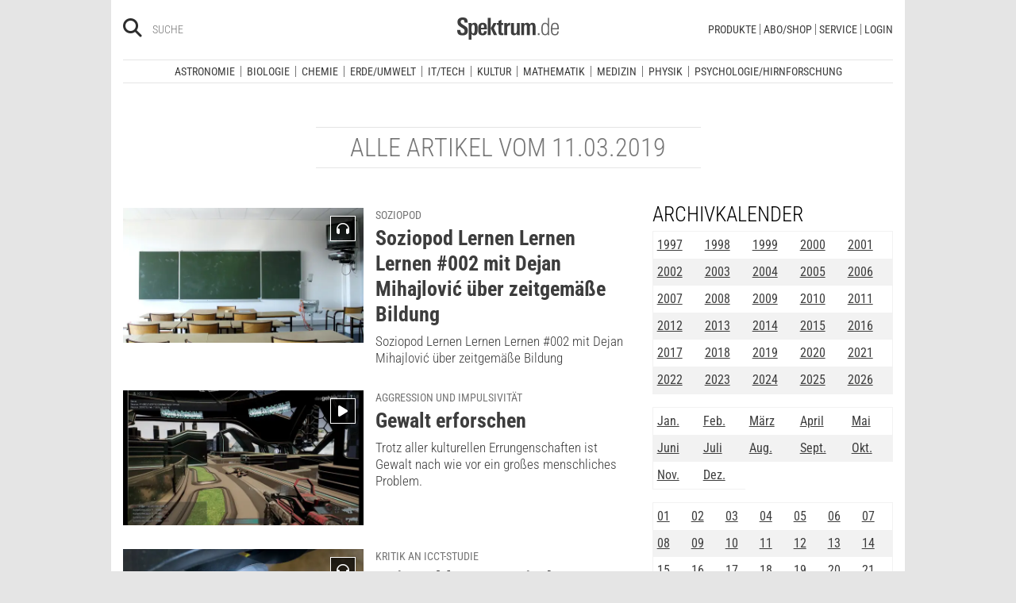

--- FILE ---
content_type: text/html; charset=utf-8
request_url: https://www.spektrum.de/artikel-archiv/2019/03/11/
body_size: 13411
content:
	



              <!DOCTYPE html><html class=no-js lang=de><head><meta charset=utf-8><meta content="ie=edge" http-equiv=x-ua-compatible><meta content="width=device-width, initial-scale=1.0" name=viewport><title>Alle Artikel vom 11.03.2019</title><meta content=/js_css/assets/favicon/browserconfig.xml name=msapplication-config><meta content=#ffffff name=theme-color><link href=https://www.spektrum.de/artikel-archiv/ rel=canonical><meta content=max-snippet:-1,max-image-preview:large,max-video-preview:-1 name=robots><meta content=no-referrer-when-downgrade name=referrer><meta content=340704949293332,140340072656965,640411729326413,185384864832651,418231634995324,159053464109265,617256435023684,158772637491795,227433449943,167370110015526,189613381060374,808526069200219,403789883164848,739491659417853,214302245262045,268970676476837,1440913715926131,206472009399335,322104427933027,264350000242348,521518021366835,149926958378505,556674487680260,210945102276037,1450678515186976,420346491396926,211527652194844,137873992951102,296085357091610,272200206153510,278122429054474,537762122967518,169740236398835,241536839295156,361266620551515,186259904826177,343495375786161,464970480253851,1835130316712058,255392254491101,59229643843,134264763255117,353906937962338,324507584265820,1616880788555043,359094474185606,179746130923,382271481790481,125653160915333,340231852789266,200663820094027,660950443946696,703548003083054,430487377070718,153214561500985,261590993930663,690179837715422,313604608769726,252059868144977,303600416564,1978686922357241,754290388009184,1695685417377428,141460296047680,1560268694235873,143052449115733,191368714208840,215391791833780,122038624495702,324950845227,279731145555458,178687228838125,279423218736055,108460652597959,297104280305754,1464779663812914,413735895355931,115513551794556,1479794728957963,551895718182215,436943589677766,117178721653018,6115848166,371508716609,139267936143724,489649457891992,1658850487715102,133045436728938,181867441876675,188063708192333,193691346949,811742145521092,302413256596750,1794201270838679,143076299093134,207128599761096,328116510545096,257666187618430,339988046967,125437194177329,520639961303602,22297920245,296961807034035,113695686489,121519257912174,171560986231651,1654070881530530,341168879741,143932312346551,199235833463190,145327659223282,304238573037854,346209515556394,99912541035,108064145914608,370429855420,170400356321916,273358886101252,370987992963178,1565916643629423,424373190938938,152586274808123,152749531404582,274648772592090,168287986591458,284820978207661,121336764582486,174395066291972,124330454291947,58364190265,114336798618606,177450032338982,460115770673632,526326927441845,401070179903991,35223474166,2055004118104491,227993570999679,121053321387843,146393288729580,37816894428 property=fb:pages><link href=https://static.spektrum.de rel=preconnect><link href=https://static.spektrum.de/js_css/assets/favicon/apple-touch-icon.png rel=apple-touch-icon sizes=180x180><link href=https://static.spektrum.de/js_css/assets/favicon/favicon-32x32.png rel=icon sizes=32x32 type=image/png><link href=https://static.spektrum.de/js_css/assets/favicon/favicon-16x16.png rel=icon sizes=16x16 type=image/png><link href=https://static.spektrum.de/js_css/assets/favicon/manifest.json rel=manifest><link color=#6b6b6b href=https://static.spektrum.de/js_css/assets/favicon/safari-pinned-tab.svg rel=mask-icon><link href=https://static.spektrum.de/js_css/assets/favicon/favicon.ico rel="shortcut icon"><link href=https://www.spektrum.de/alias/rss/sciviews-videos-aus-der-wissenschaft/1481729 rel=alternate title="SciViews - Videos aus der Wissenschaft" type=application/rss+xml><link href=https://www.spektrum.de/alias/rss/spektrum-de-meistgelesene-artikel/1224665 rel=alternate title="Spektrum.de - Meistgelesene Artikel" type=application/rss+xml><link href=https://www.spektrum.de/alias/rss/spektrum-de-rss-feed/996406 rel=alternate title="Spektrum.de RSS-Feed" type=application/rss+xml><link href=http://www.gehirn-und-geist.de/alias/rss/gehirn-und-geist-rss-feed/982626 rel=alternate title="Gehirn und Geist RSS-Feed" type=application/rss+xml><link href=https://www.spektrum.de/alias/rss/spektrum-der-wissenschaft-rss-feed/982623 rel=alternate title="Spektrum der Wissenschaft RSS-Feed" type=application/rss+xml><link href=http://www.sterne-und-weltraum.de/alias/rss/sterne-und-weltraum-rss-feed/865248 rel=alternate title="Sterne und Weltraum RSS-Feed" type=application/rss+xml><script src=https://static.spektrum.de/js_css/assets/js/jquery.min.js></script><style>.flowplayer.is-ad-visible .fp-ad-container .fp-volume:after, .flowplayer.is-ad-showing .fp-ad-container .fp-volume:after{content:"Anzeige";color:gold;font-size:16px;margin-left:1em;}</style><link href=//www.googletagmanager.com rel=preconnect><link href=https://cdn.cookielaw.org rel=preconnect><link as=font crossorigin="" href=https://static.spektrum.de/js_css/assets/fonts/custom/Roboto_Condensed-300-latin-normal.woff2 rel=preload type=font/woff2><link as=font crossorigin="" href=https://static.spektrum.de/js_css/assets/fonts/custom/Roboto_Condensed-400-latin-normal.woff2 rel=preload type=font/woff2><link as=font crossorigin="" href=https://static.spektrum.de/js_css/assets/fonts/custom/Roboto_Condensed-700-latin-normal.woff2 rel=preload type=font/woff2><link as=font crossorigin="" href=https://static.spektrum.de/js_css/assets/fonts/custom/Roboto_Condensed-300-latin-italic.woff2 rel=preload type=font/woff2><link as=font crossorigin="" href=https://static.spektrum.de/js_css/assets/fonts/custom/Roboto_Condensed-400-latin-italic.woff2 rel=preload type=font/woff2><link as=font crossorigin="" href=https://static.spektrum.de/js_css/assets/fonts/custom/Roboto_Condensed-700-latin-italic.woff2 rel=preload type=font/woff2><link as=font crossorigin="" href=https://static.spektrum.de/js_css/assets/fonts/fontawesome/webfonts/fa-brands-400.woff2 rel=preload type=font/woff2><link as=font crossorigin="" href=https://static.spektrum.de/js_css/assets/fonts/fontawesome/webfonts/fa-regular-400.woff2 rel=preload type=font/woff2><link as=font crossorigin="" href=https://static.spektrum.de/js_css/assets/fonts/fontawesome/webfonts/fa-solid-900.woff2 rel=preload type=font/woff2><link href=https://static.spektrum.de/js_css/assets/css/app.css rel=stylesheet><script>dataLayer = [{
    'content': {
      'id'            : 'cms-859070',
      'container'     : '861',
      'type'          : 'Indexseiten',
      'series'        : 'Aktuelle Debatte, Alltag, Biografie, Der Mathematische Monatskalender, Faktencheck, Forum, Freistetters Formelwelt, Fundstück, Grams Sprechstunde, Hatts dufte Welt, Hemmer und Meßner erzählen, Hintergrund, In Bestform, Interview, Kommentar, Lobes Digitalfabrik, Mäders Moralfragen, Meinels Web-Tutorial, Nachruf, News, Partner-Video, Psychologie mit Ernst, Ratgeber, Schröders Mobilitäts-Check, Spektrum erklärt!, Storks Spezialfutter, Video, Video-Rezension, Vince Ebert extrapoliert, Warkus’ Welt, Weitemeiers Widerspruch, Wissen',
      'online_date'   : '2005-11-30-KW48',
      'category'      : '',
      'categoryurl'   : '/alias/rss/spektrum-de-rss-feed/996406',
      'authors'       : '',
      'keywords'      : ["",        ]
    },
    'client': {
      'logged'        : 'irrelevant:-',
    }
  }];</script><script>(function(w,d,s,l,i){w[l]=w[l]||[];w[l].push({'gtm.start':
new Date().getTime(),event:'gtm.js'});var f=d.getElementsByTagName(s)[0],
j=d.createElement(s),dl=l!='dataLayer'?'&l='+l:'';j.async=true;j.src=
'//www.googletagmanager.com/gtm.js?id='+i+dl;f.parentNode.insertBefore(j,f);
})(window,document,'script','dataLayer','GTM-NV9D2M');</script><script>var gzipEnabled = false;</script><script>// ---Laden AdController---
  window.adtype = (Math.max( document.documentElement.clientWidth || 0, window.innerWidth || 0 ) < 768) ? 'mobile' : 'desktop';
  const urlParams = new URLSearchParams(window.location.search);
  window.addeployment = urlParams.get('iqdeployment'); 
        function IQSLoader(url) {
        var script = document.createElement("script")
        script.type = "text/javascript";
        script.src = url;
        document.getElementsByTagName("head")[0].appendChild(script);
      }
      var iqd_mode = (function() {
        var dm = window.location.href.toLowerCase();
        return (dm.indexOf('iqdeployment=') > 1) ? dm.split('iqdeployment=')[1].split('&')[0] : 'live';
      })();
      var cdndir = (window.adtype == 'mobile') ? 'cdn_spektrum_mob_digt' : 'cdn_spektrum_digt';
      var cdndomain = (iqd_mode=='live') ? 'static.spektrum.de/js_css/iqd' : 's3-eu-central-1.amazonaws.com/prod.iqdcontroller.iqdigital'
      IQSLoader("https://" + cdndomain + '/' + cdndir + '/' + iqd_mode + "/iqadcontroller"+ (function() {return gzipEnabled ? ".js.gz" : ".js"})());</script><script>(function() {
    window.AdController = {
    i: null, // page info
    q: [], // render queue
    f: false, // is finalized
    s: false, // is staged
    n: false, // is initialized
    r: null, // ready function
    c: [], // command queue
    setPageInfo: function(i) {
    window.AdController.i = i;
    },
    stage: function() {
    window.AdController.s = true;
    },
    initialize: function() {
    window.AdController.n = true;
    },
    render: function(n, c) {
    window.AdController.q.push([n, c]);
    },
    finalize: function() {
    window.AdController.f = true;
    },
    ready: function(callback) {
    window.AdController.r = callback;
    },
    startLoadCycle: function() {
    window.AdController.c.push(['startLoadCycle']);
    },
    reload: function(p, t) {
    window.AdController.c.push(['reload', p, t]);
    },
    reinitialize: function(i) {
    window.AdController.c.push(['reinitialize', i]);
    }
    };
    })();</script><script>if (typeof AdController !== 'undefined') {
      var pubCmsObject = {
        $handle: "index",
        $autoSizeFrames: true,
        level2: "shop",
        level3: "",
        level4: "",
        keywords: "shop",
        tma: "",
        platform: window.adtype,
      }
      let pooolgroup = sessionStorage.getItem('pooolgroup');
      let user = sessionStorage.getItem('act_hash');
      if (user != null) {
        pubCmsObject.userData = {
          hashedemail: user,
        }
        let usrgroup = "iqdlogin";
        if (pooolgroup != null) {
          if (pooolgroup=="woche-d") {
            usrgroup = "iqdpaid";
          }
        }
        pubCmsObject.keywords = pubCmsObject.keywords + "," + usrgroup;
      }
      AdController.setPageInfo(pubCmsObject);

      try{
         AdController.stage();
      } catch (e){}
    }</script><script>if (typeof AdController !== 'undefined') {
            AdController.initialize();
    }</script><script id=ebx async class=optanon-category-C0002 src=https://applets.ebxcdn.com/ebx.js type=text/plain></script><body class=article-list><noscript><iframe height=0 src="//www.googletagmanager.com/ns.html?id=GTM-NV9D2M" style=display:none;visibility:hidden width=0></iframe></noscript><a id=top class=jump-to-content href=#main title="Direkt zum Inhalt">Direkt zum Inhalt</a><aside class=hide-for-print><div class=iqdcontainer data-device=mobile data-placement=pos_header></div><div class=iqdcontainer data-device=desktop data-placement=pos_header></div></aside><div id=page-wrap><header><div class="header__top row"><div class="columns small-12"><span class="hide-for-print small-nav-toggle" data-hide-for=medium data-responsive-toggle=nav><button aria-label="Zur Hauptnavigation springen" class="fa-bars fas" data-toggle="" type=button></button></span><div class="header__top__search hide-for-print show-for-medium"><span class=header__top__search__icon><a href=/suche/ title=Suche><i aria-hidden=true class="fa-search fas"></i></a></span><input aria-label="Bitte Suchbegriff eingeben" class="epoq_expertinput header__top__search__term" placeholder=Suche tabindex=0 type=text></div><div class=header__top__logo><a class=img href=/><svg xmlns=http://www.w3.org/2000/svg viewbox="0 0 330.24 71.39"><g><title>Spektrum.de Logo</title><path d=M17.14,57.71C4.46,57.71,0,52.94,0,40.5v-.61H10.45v.69c0,4.84.61,9.6,6.76,9.6,4.46,0,6.92-2.54,6.92-7,0-4.76-3.46-6.76-8.22-9.68l-4.23-2.61C5.53,27,.77,23.59.77,14.91.77,4.07,8,0,18,0,28.12,0,33.81,3.69,33.81,14.22v2.15H23.59V15c0-4.07-.92-7.45-6.07-7.45-4.07,0-6.38,2.61-6.38,6.53,0,4.46,3.69,6.84,7.92,9.38l3.69,2.23C30,30,34.5,33.2,34.5,42.34,34.5,53.79,27.36,57.71,17.14,57.71Z style=fill:var(--color-logo);fill-rule:nonzero;></path><path d=M55.17,57.4c-3.69,0-6.61-1.08-8.53-4.15V71.39H37.11V27c0-.54-.15-8.53-.23-9.07h9.3L46.26,22a11.36,11.36,0,0,1,9.68-5c10.14,0,10.45,8.68,10.45,20C66.39,47.87,65.39,57.4,55.17,57.4Zm-3.3-34.27c-5.15,0-5.38,7.76-5.38,14.68,0,7.15.77,13.45,5.38,13.45s4.92-8.84,4.92-14.68C56.78,29.28,56.4,23.13,51.87,23.13Z style=fill:var(--color-logo);fill-rule:nonzero;></path><path d=M77.53,38.34V41.8c0,6.61,1.23,9.53,4.92,9.53,4.07,0,4.76-3.92,4.76-7.53h9.07c-.38,9.53-4.46,13.75-13.83,13.75-13.52,0-14.37-9.07-14.37-19.9C68.08,27,69.69,17,83,17c13.52,0,13.52,10.14,13.52,21.36Zm9.38-10.6c-.38-2.61-1.38-4.53-4.3-4.53-3.07,0-4.3,2-4.76,5.07A30.4,30.4,0,0,0,77.53,33h9.61A30.94,30.94,0,0,0,86.9,27.74Z style=fill:var(--color-logo);fill-rule:nonzero;></path><path d=M99.42,56.63V1.08H109V56.63Zm19.67,0-9.91-21.9L118.1,17.9h10.37l-9.53,16.52L129.7,56.63Z style=fill:var(--color-logo);fill-rule:nonzero;></path><path d=M145,57.09c-8.22,0-10.76-2.38-10.76-10.6V24.13h-5.15V17.9h5.15V11.3l9.53-3.92V17.9h6.07v6.22h-6.07v21c0,3.53.46,5.3,4,5.3.84,0,1.69-.15,2.61-.23v6.53A31.09,31.09,0,0,1,145,57.09Z style=fill:var(--color-logo);fill-rule:nonzero;></path><path d=M170.65,25.59c-6.22,0-8.22,3.61-8.22,9.38V56.63H152.9V24.9c0-.46-.15-6.53-.15-7h9.14l.08,5c2.15-4.23,5.23-5.69,9.84-5.69h.46v8.53A11.47,11.47,0,0,0,170.65,25.59Z style=fill:var(--color-logo);fill-rule:nonzero;></path><path d=M194,56.63l-.08-4.15a10.42,10.42,0,0,1-9.22,4.92c-7.07,0-10.07-3.61-10.07-10.91V17.9h9.53V43.8c0,3.3.08,7.45,4.46,7.45,4.15,0,5.23-4.84,5.23-8.22V17.9h9.53V50.26c0,2.46.15,4.15.31,6.38Z style=fill:var(--color-logo);fill-rule:nonzero;></path><path d=M245.11,56.63V30c0-4-.69-6.76-4.07-6.76-4.15,0-4.92,5.3-4.92,8.68V56.63h-9.53V29.81c0-3.07-.31-6.53-4-6.53-4.23,0-5,4.92-5,8.68V56.63h-9.53V23.21a40.91,40.91,0,0,0-.31-5.3h9.45l.08,4.38a11.1,11.1,0,0,1,9.38-5.3c4.84,0,7.07,2.23,8.61,5.38,2.54-3.3,5.38-5.38,9.61-5.38,7.45,0,9.76,4.69,9.76,12.91V56.63Z style=fill:var(--color-logo);fill-rule:nonzero;></path><path d=M262.16,56.63V50.56h5.46v6.07Z style=fill:var(--color-logo-alt);fill-rule:nonzero;></path><path d=M295,56.63,294.9,52c-2.3,3.61-4.69,5.23-9.07,5.23-11.68,0-12.37-11.76-12.37-20.9,0-8.53,1.77-19.29,12.37-19.29,4.76,0,7,1.69,8.68,4.53V1.08h4.38v48.1c0,2.46.15,5,.31,7.45Zm-8.68-35.89c-8,0-8.38,9.53-8.38,15.68,0,10,1.15,17.06,8,17.06,8.61,0,8.84-8.3,8.84-15.91C294.74,28.2,294.13,20.75,286.29,20.75Z style=fill:var(--color-logo-alt);fill-rule:nonzero;></path><path d=M309.26,38v2.23c0,8.61,1.31,13.68,8.22,13.68,6.61,0,7.91-4.07,8.14-9.07H330c-.31,7.07-3.07,12.6-12.53,12.6-11,0-12.76-8.15-12.76-18,0-10.3.08-22.36,13.22-22.36,9.91,0,12.29,6.84,12.29,15.83V38Zm16.37-8.3c-.31-4.69-2.15-9.07-7.61-9.07-5.76,0-7.91,3.84-8.45,8.76q-.23,2.54-.23,5.07h16.37C325.71,33.43,325.71,31.2,325.63,29.66Z style=fill:var(--color-logo-alt);fill-rule:nonzero;></path></g></svg></a></div><a class="header__top__login hide-for-print show-for-small-only" href="/login?url=https://www.spektrum.de/artikel-archiv/2019/03/11/" title=Login><i class="fa-circle-user fa-regular"></i></a><nav class="header__top__nav hide-for-print menu-simple show-for-medium"><ul class="header__top__nav__menu menu"><li class="context item"><a aria-control=submenu-produkte aria-expanded=false aria-haspopup=true href=# tabindex=0>Produkte</a><nav id=submenu-produkte aria-hidden=true aria-label=Produkte class=header__top__nav__context><ul class="header__top__nav__context__menu no-bullet" role=menu><li><a href=/shop/spektrum-der-wissenschaft/archiv/>Spektrum der Wissenschaft</a><li><a href=/index/spektrum-alle-premiuminhalte-auf-einen-blick/2286077>Spektrum+</a><li><a href=https://www.spektrum.de/shop/spektrum-die-woche/archiv/>Spektrum - Die Woche</a><li><a href=https://www.spektrum.de/shop/gehirn-und-geist/archiv/>Gehirn&Geist</a><li><a href=/shop/sterne-und-weltraum/archiv/>Sterne und Weltraum</a><li><a href=/shop/spektrum-kompakt/>Spektrum Kompakt</a><li><a href=/shop/spektrum-psychologie/archiv/>Spektrum Psychologie</a><li><a href=/shop/spektrum-geschichte/archiv/>Spektrum Geschichte</a><li><a href=/shop/spektrum-gesundheit/archiv/>Spektrum Gesundheit</a><li><a href=/shop/spektrum-mint/archiv/>Spektrum MINT</a><li><a href=/shop/spektrum-edition/archiv/>Spektrum edition</a><li><a href=/shop/spektrum-spezial/biologie-medizin-hirnforschung/archiv/>Spezial Biologie/Medizin/Hirnforschung</a></ul></nav><li class="context item"><a aria-control=submenu-abo_shop aria-expanded=false aria-haspopup=true href=# tabindex=0>Abo/Shop</a><nav id=submenu-abo_shop aria-hidden=true aria-label=Abo/Shop class=header__top__nav__context><ul class="header__top__nav__context__menu no-bullet" role=menu><li><a href=/shop/>Spektrum Shop</a><li><a href=https://ocs.spektrum.de/>Mein Konto</a><li><a href=https://ocs.spektrum.de/>Meine Downloads</a><li><a href=/live/>Spektrum Live</a><li><a href=/aktion/abovorteile>AboVorteile</a></ul></nav><li class="context item"><a aria-control=submenu-service aria-expanded=false aria-haspopup=true href=# tabindex=0>Service</a><nav id=submenu-service aria-hidden=true aria-label=Service class=header__top__nav__context><ul class="header__top__nav__context__menu no-bullet" role=menu><li><a href=/newsletter/>Newsletter</a><li><a href=/lexikon/>Lexika</a><li><a href=https://ocs.spektrum.de/faq>FAQ</a><li><a href=https://www.spektrum.de/info/presse/>Presse</a><li><a href=/alias/info/angebote-fuer-schulen/2175531>Angebote für Schulen</a><li><a href=/info/kontakt/>Wo kaufen?</a><li><a href=/info/kontakt/>Kontakt</a><li><a href=/info/mediadaten/>Mediadaten</a></ul></nav><li class=item><a class="sso-login user-login" href="/login?url=https://www.spektrum.de/artikel-archiv/2019/03/11/">Login</a></ul></nav></div></div><div class="header__middle hide-for-print row show-for-small-only"><nav class="columns header__middle__nav small-12"><ul class="align-center menu menu-horizontal"><li><a href=/news/>Heute aktuell</a><li><a href=/index/entdecken-sie-die-beliebtesten-artikel/1374084>Meistgelesen</a><li><a href=/index/neuerscheinungen/1533949>Neuerscheinungen</a></ul></nav></div><div class="header__bottom hide-for-print row"><div id=nav class="columns small-12"><div class="collapse row"><nav class="columns header__bottom__search show-for-small-only small-12"><div class=input-group><span class=header__bottom__search__icon><i aria-hidden=true class="fa-search fas"></i></span><input aria-label="Bitte Suchbegriff eingeben" autocomplete=off class="epoq_expertinput header__bottom__search__term input-group-field ui-autocomplete-input" placeholder=Suche type=text></div></nav><nav class="columns header__bottom__nav medium-12 small-6"><h2 class=show-for-small-only>Fachgebiete</h2><ul class=menu><li class=item><a aria-controls=submenu-astronomie aria-expanded=false aria-haspopup=true href=/astronomie tabindex=0>Astronomie</a><nav id=submenu-astronomie aria-hidden=true aria-label=Astronomie class="astro header__bottom__nav__context show-for-medium" data-id=1503693><div class=wrap><ul class="header__bottom__nav__context__menu no-bullet"><li><a href=/news/astronomie/ tabindex=0>News</a><li><a href=/thema/astronomie/ tabindex=0>Themen</a><li><a href=/wissen/astronomie/ tabindex=0>Wissen</a><li><a href=/kolumne/astronomie/ tabindex=0>Kolumnen</a><li><a href=/podcast/astronomie/ tabindex=0>Podcasts</a><li><a href=https://scilogs.spektrum.de/network-tax/category/astronomie/ tabindex=0>SciLogs</a><li><a href=/video/astronomie/ tabindex=0>Videos</a><li><a href=/bilder/astronomie/ tabindex=0>Bilder</a><li><a href=/rezension/astronomie/ tabindex=0>Rezensionen</a><li><a href=/quiz/astronomie/ tabindex=0>Quiz</a><li><a href=/leserbilder/astronomie/ tabindex=0>Leserbilder</a><li><a href=/szenenews/astronomie/ tabindex=0>Szenenews</a><li><a href=/shop/fachgebiet/astronomie/ tabindex=0>Produkte</a></ul><div class=header__bottom__nav__context__cover></div><div class=header__bottom__nav__context__news></div></div></nav><li class=item><a aria-controls=submenu-biologie aria-expanded=false aria-haspopup=true href=/biologie tabindex=0>Biologie</a><nav id=submenu-biologie aria-hidden=true aria-label=Biologie class="header__bottom__nav__context show-for-medium" data-id=1503695><div class=wrap><ul class="header__bottom__nav__context__menu no-bullet"><li><a href=/news/biologie/ tabindex=0>News</a><li><a href=/thema/biologie/ tabindex=0>Themen</a><li><a href=/wissen/biologie/ tabindex=0>Wissen</a><li><a href=/studium-beruf/biologie/ tabindex=0>Studium &amp; Beruf</a><li><a href=/kolumne/biologie/ tabindex=0>Kolumnen</a><li><a href=/podcast/biologie/ tabindex=0>Podcasts</a><li><a href=https://scilogs.spektrum.de/network-tax/category/biologie/ tabindex=0>SciLogs</a><li><a href=/bilder/biologie/ tabindex=0>Bilder</a><li><a href=/rezension/biologie/ tabindex=0>Rezensionen</a><li><a href=/quiz/biologie/ tabindex=0>Quiz</a><li><a href=/video/biologie/ tabindex=0>Video</a><li><a href=/shop/fachgebiet/biologie/ tabindex=0>Produkte</a></ul><div class=header__bottom__nav__context__cover></div><div class=header__bottom__nav__context__news></div></div></nav><li class=item><a aria-controls=submenu-chemie aria-expanded=false aria-haspopup=true href=/chemie tabindex=0>Chemie</a><nav id=submenu-chemie aria-hidden=true aria-label=Chemie class="header__bottom__nav__context show-for-medium" data-id=1503697><div class=wrap><ul class="header__bottom__nav__context__menu no-bullet"><li><a href=/news/chemie/ tabindex=0>News</a><li><a href=/thema/chemie/ tabindex=0>Themen</a><li><a href=/wissen/chemie/ tabindex=0>Wissen</a><li><a href=/kolumne/chemie/ tabindex=0>Kolumnen</a><li><a href=/podcast/chemie/ tabindex=0>Podcasts</a><li><a href=https://scilogs.spektrum.de/network-tax/category/chemie/ tabindex=0>SciLogs</a><li><a href=/bilder/chemie/ tabindex=0>Bilder</a><li><a href=/rezension/chemie/ tabindex=0>Rezensionen</a><li><a href=/quiz/chemie/ tabindex=0>Quiz</a><li><a href=/video/chemie/ tabindex=0>Video</a><li><a href=/shop/fachgebiet/chemie/ tabindex=0>Produkte</a></ul><div class=header__bottom__nav__context__cover></div><div class=header__bottom__nav__context__news></div></div></nav><li class=item><a aria-controls=submenu-erde_umwelt aria-expanded=false aria-haspopup=true href=/erde-umwelt tabindex=0>Erde/Umwelt</a><nav id=submenu-erde_umwelt aria-hidden=true aria-label=Erde/Umwelt class="header__bottom__nav__context show-for-medium" data-id=1503699><div class=wrap><ul class="header__bottom__nav__context__menu no-bullet"><li><a href=/news/erde-umwelt/ tabindex=0>News</a><li><a href=/thema/erde-umwelt/ tabindex=0>Themen</a><li><a href=/wissen/erde-umwelt/ tabindex=0>Wissen</a><li><a href=/kolumne/erde-umwelt/ tabindex=0>Kolumnen</a><li><a href=/podcast/erde-umwelt/ tabindex=0>Podcasts</a><li><a href=https://scilogs.spektrum.de/network-tax/category/erde-umwelt/ tabindex=0>SciLogs</a><li><a href=/bilder/erde-umwelt/ tabindex=0>Bilder</a><li><a href=/rezension/erde-umwelt/ tabindex=0>Rezensionen</a><li><a href=/quiz/erde-umwelt/ tabindex=0>Quiz</a><li><a href=/shop/fachgebiet/erde-umwelt/ tabindex=0>Produkte</a><li><a href=/video/erde-umwelt/ tabindex=0>Video</a></ul><div class=header__bottom__nav__context__cover></div><div class=header__bottom__nav__context__news></div></div></nav><li class=item><a aria-controls=submenu-it_tech aria-expanded=false aria-haspopup=true href=/technik tabindex=0>IT/Tech</a><nav id=submenu-it_tech aria-hidden=true aria-label=IT/Tech class="header__bottom__nav__context show-for-medium" data-id=1503701><div class=wrap><ul class="header__bottom__nav__context__menu no-bullet"><li><a href=/news/technik/ tabindex=0>News</a><li><a href=/thema/technik/ tabindex=0>Themen</a><li><a href=/wissen/technik/ tabindex=0>Wissen</a><li><a href=/kolumne/technik/ tabindex=0>Kolumnen</a><li><a href=/podcast/technik/ tabindex=0>Podcasts</a><li><a href=https://scilogs.spektrum.de/network-tax/category/technik/ tabindex=0>SciLogs</a><li><a href=/bilder/technik/ tabindex=0>Bilder</a><li><a href=/rezension/technik/ tabindex=0>Rezensionen</a><li><a href=/quiz/technik/ tabindex=0>Quiz</a><li><a href=/video/technik/ tabindex=0>Video</a><li><a href=/shop/fachgebiet/technik/ tabindex=0>Produkte</a></ul><div class=header__bottom__nav__context__cover></div><div class=header__bottom__nav__context__news></div></div></nav><li class=item><a aria-controls=submenu-kultur aria-expanded=false aria-haspopup=true href=/kultur tabindex=0>Kultur</a><nav id=submenu-kultur aria-hidden=true aria-label=Kultur class="header__bottom__nav__context show-for-medium" data-id=1503703><div class=wrap><ul class="header__bottom__nav__context__menu no-bullet"><li><a href=/news/kultur/ tabindex=0>News</a><li><a href=/thema/kultur/ tabindex=0>Themen</a><li><a href=/wissen/kultur/ tabindex=0>Wissen</a><li><a href=/kolumne/kultur/ tabindex=0>Kolumnen</a><li><a href=/podcast/kultur/ tabindex=0>Podcasts</a><li><a href=https://scilogs.spektrum.de/network-tax/category/kultur/ tabindex=0>SciLogs</a><li><a href=/bilder/kultur/ tabindex=0>Bilder</a><li><a href=/rezension/kultur/ tabindex=0>Rezensionen</a><li><a href=/quiz/kultur/ tabindex=0>Quiz</a><li><a href=/video/kultur/ tabindex=0>Video</a><li><a href=/shop/fachgebiet/kultur/ tabindex=0>Produkte</a></ul><div class=header__bottom__nav__context__cover></div><div class=header__bottom__nav__context__news></div></div></nav><li class=item><a aria-controls=submenu-mathematik aria-expanded=false aria-haspopup=true href=/mathematik tabindex=0>Mathematik</a><nav id=submenu-mathematik aria-hidden=true aria-label=Mathematik class="header__bottom__nav__context show-for-medium" data-id=1503705><div class=wrap><ul class="header__bottom__nav__context__menu no-bullet"><li><a href=/news/mathematik/ tabindex=0>News</a><li><a href=/thema/mathematik/ tabindex=0>Themen</a><li><a href=/wissen/mathematik/ tabindex=0>Wissen</a><li><a href=/kolumne/mathematik/ tabindex=0>Kolumnen</a><li><a href=/podcast/mathematik/ tabindex=0>Podcasts</a><li><a href=https://scilogs.spektrum.de/network-tax/category/mathematik/ tabindex=0>SciLogs</a><li><a href=/bilder/mathematik/ tabindex=0>Bilder</a><li><a href=/rezension/mathematik/ tabindex=0>Rezensionen</a><li><a href=/quiz/mathematik/ tabindex=0>Quiz</a><li><a href=/video/mathematik/ tabindex=0>Video</a><li><a href=/shop/fachgebiet/mathematik/ tabindex=0>Produkte</a></ul><div class=header__bottom__nav__context__cover></div><div class=header__bottom__nav__context__news></div></div></nav><li class=item><a aria-controls=submenu-medizin aria-expanded=false aria-haspopup=true href=/medizin tabindex=0>Medizin</a><nav id=submenu-medizin aria-hidden=true aria-label=Medizin class="header__bottom__nav__context show-for-medium" data-id=1503707><div class=wrap><ul class="header__bottom__nav__context__menu no-bullet"><li><a href=/news/medizin/ tabindex=0>News</a><li><a href=/thema/medizin/ tabindex=0>Themen</a><li><a href=/wissen/medizin/ tabindex=0>Wissen</a><li><a href=/kolumne/medizin/ tabindex=0>Kolumnen</a><li><a href=/podcast/medizin/ tabindex=0>Podcasts</a><li><a href=https://scilogs.spektrum.de/network-tax/category/medizin/ tabindex=0>SciLogs</a><li><a href=/bilder/medizin/ tabindex=0>Bilder</a><li><a href=/rezension/medizin/ tabindex=0>Rezensionen</a><li><a href=/quiz/medizin/ tabindex=0>Quiz</a><li><a href=/video/medizin/ tabindex=0>Video</a><li><a href=/shop/fachgebiet/medizin/ tabindex=0>Produkte</a></ul><div class=header__bottom__nav__context__cover></div><div class=header__bottom__nav__context__news></div></div></nav><li class=item><a aria-controls=submenu-physik aria-expanded=false aria-haspopup=true href=/physik tabindex=0>Physik</a><nav id=submenu-physik aria-hidden=true aria-label=Physik class="header__bottom__nav__context show-for-medium" data-id=1503709><div class=wrap><ul class="header__bottom__nav__context__menu no-bullet"><li><a href=/news/physik/ tabindex=0>News</a><li><a href=/thema/physik/ tabindex=0>Themen</a><li><a href=/wissen/physik/ tabindex=0>Wissen</a><li><a href=/kolumne/physik/ tabindex=0>Kolumnen</a><li><a href=/podcast/physik/ tabindex=0>Podcasts</a><li><a href=https://scilogs.spektrum.de/network-tax/category/physik/ tabindex=0>SciLogs</a><li><a href=/bilder/physik/ tabindex=0>Bilder</a><li><a href=/rezension/physik/ tabindex=0>Rezensionen</a><li><a href=/quiz/physik/ tabindex=0>Quiz</a><li><a href=/video/physik/ tabindex=0>Video</a><li><a href=/shop/fachgebiet/physik/ tabindex=0>Produkte</a></ul><div class=header__bottom__nav__context__cover></div><div class=header__bottom__nav__context__news></div></div></nav><li class=item><a aria-controls=submenu-psychologie_hirnforschung aria-expanded=false aria-haspopup=true href=/psychologie-hirnforschung tabindex=0>Psychologie/Hirnforschung</a><nav id=submenu-psychologie_hirnforschung aria-hidden=true aria-label=Psychologie/Hirnforschung class="header__bottom__nav__context show-for-medium" data-id=1503711><div class=wrap><ul class="header__bottom__nav__context__menu no-bullet"><li><a href=/news/psychologie-hirnforschung/ tabindex=0>News</a><li><a href=/thema/psychologie-hirnforschung/ tabindex=0>Themen</a><li><a href=/wissen/psychologie-hirnforschung/ tabindex=0>Wissen</a><li><a href=/kolumne/psychologie-hirnforschung/ tabindex=0>Kolumnen</a><li><a href=/podcast/psychologie-hirnforschung/ tabindex=0>Podcasts</a><li><a href=https://scilogs.spektrum.de/network-tax/category/psychologie-hirnforschung/ tabindex=0>SciLogs</a><li><a href=/bilder/psychologie-hirnforschung/ tabindex=0>Bilder</a><li><a href=/rezension/psychologie-hirnforschung/ tabindex=0>Rezensionen</a><li><a href=/quiz/psychologie-hirnforschung/ tabindex=0>Quiz</a><li><a href=/video/psychologie-hirnforschung/ tabindex=0>Video</a><li><a href=/shop/fachgebiet/psychologie/ tabindex=0>Produkte</a></ul><div class=header__bottom__nav__context__cover></div><div class=header__bottom__nav__context__news></div></div></nav></ul></nav><nav class="columns header__bottom__nav show-for-small-only small-6"><h2>Services</h2><ul class=menu><li class=item><a href=/index/spektrum-alle-premiuminhalte-auf-einen-blick/2286077>Spektrum+</a><li class=item><a href=/suche/>Suche</a><li class=item><a href=/shop/>Abo/Shop</a><li class=item><a href=/lexikon/>Lexika</a><li class=item><a href=/live/>Spektrum Live</a><li class=item><a href=/aktion/abovorteile>Abovorteile</a><li class=item><a href=/newsletter/>Newsletter</a><li class=item><a href=https://www.spektrum.de/info/kontakt/>Kontakt</a><li class=item><a class="sso-login user-login" href="/login?url=https://www.spektrum.de/artikel-archiv/2019/03/11/">Login</a></ul></nav></div></div></div></header><div id=main><aside class="collapse hide-for-print row"><div class=iqdcontainer data-device=desktop data-placement=pos_1></div></aside><header class="index row"><div class="columns small-12"><h1 class=fancy><span>Alle Artikel vom 11.03.2019</span></h1></div></header><div class="collapse hide-for-print row"><div class="columns small-12"><div class="iqdcontainer tile1-mobile-wrapper" data-device=mobile data-placement=pos_1></div></div></div><div class=row><div class="columns medium-8 small-12"><article class="row teaser teaser__small"><a href=/podcast/soziopod-lernen-lernen-lernen-002-mit-dejan-mihajlovic-ueber-zeitgemaesse-bildung/1651084><div class="columns medium-6 small-12"><figure><div class="img-wrapper th__640_360"><noscript class=loading-lazy><img alt="Klassenraum von hinten mit Blick auf die saubere Tafel." loading=lazy src=https://static.spektrum.de/fm/912/f640x360/AdobeStock_2731995.jpeg title="Klassenraum von hinten mit Blick auf die saubere Tafel."></noscript></div><div class=author-img-wrap><div class=icon__video><i class="fa-headphones fas"></i></div></div></figure></div><div class="columns medium-6 small-12"><h3 class=teaser__small__heading><span class=teaser__small__heading__kicker>Soziopod</span><span class=show-for-sr>: </span><span>Soziopod Lernen Lernen Lernen #002 mit Dejan Mihajlović über zeitgemäße Bildung</span></h3><div class=teaser__small__text>Soziopod Lernen Lernen Lernen #002 mit Dejan Mihajlović über zeitgemäße Bildung </div></div></a></article><article class="row teaser teaser__small"><a href=/video/aggression-und-impulsivitaet-gewalt-erforschen/1627984><div class="columns medium-6 small-12"><figure><div class="img-wrapper th__640_360"><noscript class=loading-lazy><img alt="Gewalt erforschen" loading=lazy src=https://static.spektrum.de/fm/912/f640x360/maxresdefault.5186752.jpg title="Gewalt erforschen"></noscript></div><div class=author-img-wrap><div class=icon__video><i class="fa-play fas"></i></div></div></figure></div><div class="columns medium-6 small-12"><h3 class=teaser__small__heading><span class=teaser__small__heading__kicker>Aggression und Impulsivität</span><span class=show-for-sr>: </span><span>Gewalt erforschen</span></h3><div class=teaser__small__text>Trotz aller kulturellen Errungenschaften ist Gewalt nach wie vor ein großes menschliches Problem.</div></div></a></article><article class="row teaser teaser__small"><a href=/podcast/die-fehlerraten-sind-enorm-hoch/1632142><div class="columns medium-6 small-12"><figure><div class="img-wrapper th__640_360"><noscript class=loading-lazy><img alt="Ein Auspuff st&ouml;&szlig;t Abgase aus" loading=lazy src=https://static.spektrum.de/fm/912/f640x360/iStock-835603740_gabort71.jpg title="Ein Auspuff st&ouml;&szlig;t Abgase aus"></noscript></div><div class=author-img-wrap><div class=icon__video><i class="fa-headphones fas"></i></div></div></figure></div><div class="columns medium-6 small-12"><h3 class=teaser__small__heading><span class=teaser__small__heading__kicker>Kritik an ICCT-Studie</span><span class=show-for-sr>: </span><span>»Die Fehlerraten sind enorm hoch«</span></h3><div class=teaser__small__text>Sind Verkehrsabgase wirklich schuld am Tod vieler Deutschen?</div></div></a></article><article class="row teaser teaser__small"><a href=/news/bienenvoelker-sind-brauchbare-schadstoff-messstationen/1628804><div class="columns medium-6 small-12"><figure><div class="img-wrapper th__640_360"><noscript class=loading-lazy><img alt=Bienenwabe loading=lazy src=https://static.spektrum.de/fm/912/f640x360/AdobeStock_112867254_Ausschnitt.jpeg title=Bienenwabe></noscript></div></figure></div><div class="columns medium-6 small-12"><h3 class=teaser__small__heading><span class=teaser__small__heading__kicker>Urbane Ökologie</span><span class=show-for-sr>: </span><span>Bienenvölker sind brauchbare Schadstoff-Messstationen</span></h3><div class=teaser__small__text>Der Honig eines Bienenvolks verrät verblüffend exakt, wo genau er gesammelt wurde. Also taugen die Insekten auch gut als mobile Messstation, meinen Forscher in Kanada.</div></div></a></article><article class="row teaser teaser__small"><a href=/news/jupiter-pumpt-wasser-durch-europas-ozean/1628826><div class="columns medium-6 small-12"><figure><div class="img-wrapper th__640_360"><noscript class=loading-lazy><img alt="Jupitermond Europa" loading=lazy src=https://static.spektrum.de/fm/912/f640x360/PIA19048.jpg title="Jupitermond Europa"></noscript></div></figure></div><div class="columns medium-6 small-12"><h3 class=teaser__small__heading><span class=teaser__small__heading__kicker>Sonnensystem</span><span class=show-for-sr>: </span><span>Jupiter pumpt Wasser durch Europas Ozean</span></h3><div class=teaser__small__text>Seit Langem vermuten Planetenforscher unter der Oberfläche des Jupitermondes Europa einen riesigen Ozean. Möglicherweise geht es in ihm viel reger zu als vermutet.</div></div></a></article><article class="row teaser teaser__small"><a href=/news/machen-selfies-ungluecklich/1628760><div class="columns medium-6 small-12"><figure><div class="img-wrapper th__640_360"><noscript class=loading-lazy><img alt="Zwei junge Frauen machen ein Selfie an einem &ouml;ffentlichen Ort." loading=lazy src=https://static.spektrum.de/fm/912/f640x360/AdobeStock_66468649.jpeg title="Zwei junge Frauen machen ein Selfie an einem &ouml;ffentlichen Ort."></noscript></div></figure></div><div class="columns medium-6 small-12"><h3 class=teaser__small__heading><span class=teaser__small__heading__kicker>Social Media</span><span class=show-for-sr>: </span><span>Machen Selfies unglücklich?</span></h3><div class=teaser__small__text>Schon ein einziges auf Facebook oder Instagram geteiltes Porträtfoto weckt bei Studentinnen Ängste und Selbstzweifel. </div></div></a></article><article class="row teaser teaser__small"><a href=/news/psycholinguistik-wann-worte-weise-wirken/1628714><div class="columns medium-6 small-12"><figure><div class="img-wrapper th__640_360"><noscript class=loading-lazy><img alt="Ein Zettel mit der Aufschrift: &raquo;Once a year go someplace you&#039;ve never been before.&raquo; (Dalai Lama)" loading=lazy src=https://static.spektrum.de/fm/912/f640x360/iStock-523863210.jpg title="Ein Zettel mit der Aufschrift: &raquo;Once a year go someplace you&#039;ve never been before.&raquo; (Dalai Lama)"></noscript></div></figure></div><div class="columns medium-6 small-12"><h3 class=teaser__small__heading><span class=teaser__small__heading__kicker>Psycholinguistik</span><span class=show-for-sr>: </span><span>Wann Worte weise wirken</span></h3><div class=teaser__small__text>Sinnsprüche sollen Lebensweisheiten vermitteln. Einige sprachliche Merkmale tragen dazu bei.</div></div></a></article><article class="row teaser teaser__small"><a href=/news/moebiusbaender-trotzen-der-unendlichkeit/1626352><div class="columns medium-6 small-12"><figure><div class="img-wrapper th__640_360"><noscript class=loading-lazy><img alt=M&ouml;biusband loading=lazy src=https://static.spektrum.de/fm/912/f640x360/iStock-868519584_dottedhippo.jpg title=M&ouml;biusband></noscript></div></figure></div><div class="columns medium-6 small-12"><h3 class=teaser__small__heading><span class=teaser__small__heading__kicker>Topologie</span><span class=show-for-sr>: </span><span>Möbiusbänder trotzen der Unendlichkeit</span></h3><div class=teaser__small__text>Wie viele Objekte passen in einen unbegrenzten Raum? Mehr Zylinder als Möbiusbänder, wie ein neuer Beweis zeigt.</div></div></a></article><article class="row teaser teaser__small"><a href=/raetsel/pfund-schilling-und-pfennig/1625460><div class="columns medium-6 small-12"><figure><div class="img-wrapper th__640_360"><noscript class=loading-lazy><img alt="Alte Silberm&uuml;nzen" loading=lazy src=https://static.spektrum.de/fm/912/f640x360/iStock-607982460.jpg title="Alte Silberm&uuml;nzen"></noscript></div></figure></div><div class="columns medium-6 small-12"><h3 class=teaser__small__heading><span class=teaser__small__heading__kicker>Hemmes mathematische Rätsel</span><span class=show-for-sr>: </span><span>Pfund, Schilling und Pfennig</span></h3><div class=teaser__small__text>(£?? ??s ?d) : 8 = £? ?s ?d Können Sie die Aufgabe so rekonstruieren, dass in der Rechnung alle Ziffern von 1 bis 9 genau einmal vorkommen.</div></div></a></article></div><div class="columns medium-4 small-12"><div class=article-archive><h3>Archivkalender</h3><table class=date-year-list><tr><td><a href=/artikel-archiv/1997/01/01/>1997</a><td><a href=/artikel-archiv/1998/01/01/>1998</a><td><a href=/artikel-archiv/1999/01/01/>1999</a><td><a href=/artikel-archiv/2000/01/01/>2000</a><td><a href=/artikel-archiv/2001/01/01/>2001</a><tr><td><a href=/artikel-archiv/2002/01/01/>2002</a><td><a href=/artikel-archiv/2003/01/01/>2003</a><td><a href=/artikel-archiv/2004/01/01/>2004</a><td><a href=/artikel-archiv/2005/01/01/>2005</a><td><a href=/artikel-archiv/2006/01/01/>2006</a><tr><td><a href=/artikel-archiv/2007/01/01/>2007</a><td><a href=/artikel-archiv/2008/01/01/>2008</a><td><a href=/artikel-archiv/2009/01/01/>2009</a><td><a href=/artikel-archiv/2010/01/01/>2010</a><td><a href=/artikel-archiv/2011/01/01/>2011</a><tr><td><a href=/artikel-archiv/2012/01/01/>2012</a><td><a href=/artikel-archiv/2013/01/01/>2013</a><td><a href=/artikel-archiv/2014/01/01/>2014</a><td><a href=/artikel-archiv/2015/01/01/>2015</a><td><a href=/artikel-archiv/2016/01/01/>2016</a><tr><td><a href=/artikel-archiv/2017/01/01/>2017</a><td><a href=/artikel-archiv/2018/01/01/>2018</a><td class=active><a href=/artikel-archiv/2019/01/01/>2019</a><td><a href=/artikel-archiv/2020/01/01/>2020</a><td><a href=/artikel-archiv/2021/01/01/>2021</a><tr><td><a href=/artikel-archiv/2022/01/01/>2022</a><td><a href=/artikel-archiv/2023/01/01/>2023</a><td><a href=/artikel-archiv/2024/01/01/>2024</a><td><a href=/artikel-archiv/2025/01/01/>2025</a><td><a href=/artikel-archiv/2026/01/01/>2026</a></table><table class=date-month-list><tr><td><a href=/artikel-archiv/2019/01/01/>Jan.</a><td><a href=/artikel-archiv/2019/02/01/>Feb.</a><td class=active><a href=/artikel-archiv/2019/03/01/>März</a><td><a href=/artikel-archiv/2019/04/01/>April</a><td><a href=/artikel-archiv/2019/05/01/>Mai</a><tr><td><a href=/artikel-archiv/2019/06/01/>Juni</a><td><a href=/artikel-archiv/2019/07/01/>Juli</a><td><a href=/artikel-archiv/2019/08/01/>Aug.</a><td><a href=/artikel-archiv/2019/09/01/>Sept.</a><td><a href=/artikel-archiv/2019/10/01/>Okt.</a><tr><td><a href=/artikel-archiv/2019/11/01/>Nov.</a><td><a href=/artikel-archiv/2019/12/01/>Dez.</a></table><table class=date-day-list><tr><td><a href=/artikel-archiv/2019/03/01/>01</a><td><a href=/artikel-archiv/2019/03/02/>02</a><td><a href=/artikel-archiv/2019/03/03/>03</a><td><a href=/artikel-archiv/2019/03/04/>04</a><td><a href=/artikel-archiv/2019/03/05/>05</a><td><a href=/artikel-archiv/2019/03/06/>06</a><td><a href=/artikel-archiv/2019/03/07/>07</a><tr><td><a href=/artikel-archiv/2019/03/08/>08</a><td><a href=/artikel-archiv/2019/03/09/>09</a><td><a href=/artikel-archiv/2019/03/10/>10</a><td class=active><a href=/artikel-archiv/2019/03/11/>11</a><td><a href=/artikel-archiv/2019/03/12/>12</a><td><a href=/artikel-archiv/2019/03/13/>13</a><td><a href=/artikel-archiv/2019/03/14/>14</a><tr><td><a href=/artikel-archiv/2019/03/15/>15</a><td><a href=/artikel-archiv/2019/03/16/>16</a><td><a href=/artikel-archiv/2019/03/17/>17</a><td><a href=/artikel-archiv/2019/03/18/>18</a><td><a href=/artikel-archiv/2019/03/19/>19</a><td><a href=/artikel-archiv/2019/03/20/>20</a><td><a href=/artikel-archiv/2019/03/21/>21</a><tr><td><a href=/artikel-archiv/2019/03/22/>22</a><td><a href=/artikel-archiv/2019/03/23/>23</a><td><a href=/artikel-archiv/2019/03/24/>24</a><td><a href=/artikel-archiv/2019/03/25/>25</a><td><a href=/artikel-archiv/2019/03/26/>26</a><td><a href=/artikel-archiv/2019/03/27/>27</a><td><a href=/artikel-archiv/2019/03/28/>28</a><tr><td><a href=/artikel-archiv/2019/03/29/>29</a><td><a href=/artikel-archiv/2019/03/30/>30</a><td><a href=/artikel-archiv/2019/03/31/>31</a></table></div><aside class="kiosk kiosk__tiles"><div class="kiosk__tiles__header row"><div class="columns small-12"><h3><a href=/index/neuerscheinungen/1533949>Neuerscheinungen</a></h3></div></div><div class="kiosk__tiles__content row"><div class="align-self-top columns small-8"><a class="gtm-event-kiosk-tiles-image img" data-fg=technik href=/pdf/ki-agenten-spektrum-mint-1-2026/2267348><div class="img-wrapper th__720_960"><noscript class=loading-lazy><img alt="Titelbild des Magazins &quot;Spektrum MINT&quot; mit mehreren gr&uuml;nen, retro-futuristischen Robotern auf einem hellgr&uuml;nen Hintergrund. Der Haupttext lautet &quot;KI-AGENTEN&quot; in gro&szlig;en, pinken Buchstaben, gefolgt von &quot;Wenn Sprachmodelle entscheiden &ndash; wer tr&auml;gt die Verantwortung?&quot; Weitere Themen sind &quot;Carbonbeton&quot;, &quot;Telemedizin&quot; und &quot;Navigationssysteme&quot;. Oben rechts sind Preisangaben und die Ausgabe 01.26 zu sehen." loading=lazy src=https://static.spektrum.de/thumbs/masked/2267348/f720x960/up_bookcover.jpg title="Titelbild des Magazins &quot;Spektrum MINT&quot; mit mehreren gr&uuml;nen, retro-futuristischen Robotern auf einem hellgr&uuml;nen Hintergrund. Der Haupttext lautet &quot;KI-AGENTEN&quot; in gro&szlig;en, pinken Buchstaben, gefolgt von &quot;Wenn Sprachmodelle entscheiden &ndash; wer tr&auml;gt die Verantwortung?&quot; Weitere Themen sind &quot;Carbonbeton&quot;, &quot;Telemedizin&quot; und &quot;Navigationssysteme&quot;. Oben rechts sind Preisangaben und die Ausgabe 01.26 zu sehen."></noscript></div></a><div class=product-actions><a class="button expanded gtm-event-kiosk-tiles-order" data-fg=technik href=/pdf/ki-agenten-spektrum-mint-1-2026/2267348>Bestellen</a><a class="button expanded gtm-event-kiosk-tiles-subscribe" data-fg=technik href=https://www.spektrum.de/shop/spektrum-mint/abo/>Abonnement</a></div></div><div class="columns flex-container flex-dir-column small-4"><div class=flex-child-auto><a class="gtm-event-kiosk-tiles-image img" data-fg=astronomie href=/pdf/die-erkrankung-mit-den-vielen-gesichtern-spektrum-die-woche-5-2026/2291135><div class="img-wrapper th__720_960"><noscript class=loading-lazy><img alt="Eine Zeitschriftencover mit dem Titel &quot;Spektrum der Wissenschaft: Die Woche&quot;. Die Ausgabe ist Nummer 05 vom 29. Januar 2026. Der Hauptartikel behandelt &quot;Hochfunktionale Depression: Die Erkrankung mit den vielen Gesichtern&quot;. Das Bild zeigt eine k&uuml;nstlerische Darstellung eines Mannes mit mehreren &uuml;berlagerten Gesichtern in verschiedenen Farben, was die Vielschichtigkeit der Thematik symbolisiert. Weitere Artikelthemen sind ein H&ouml;hlenbild in Indonesien, Jeffrey Epstein und Wissenschaftler, Ohrst&ouml;psel und die &auml;ltesten Wirbeltiere." loading=lazy src=https://static.spektrum.de/thumbs/masked/2291135/f720x960/up_bookcover.jpg title="Eine Zeitschriftencover mit dem Titel &quot;Spektrum der Wissenschaft: Die Woche&quot;. Die Ausgabe ist Nummer 05 vom 29. Januar 2026. Der Hauptartikel behandelt &quot;Hochfunktionale Depression: Die Erkrankung mit den vielen Gesichtern&quot;. Das Bild zeigt eine k&uuml;nstlerische Darstellung eines Mannes mit mehreren &uuml;berlagerten Gesichtern in verschiedenen Farben, was die Vielschichtigkeit der Thematik symbolisiert. Weitere Artikelthemen sind ein H&ouml;hlenbild in Indonesien, Jeffrey Epstein und Wissenschaftler, Ohrst&ouml;psel und die &auml;ltesten Wirbeltiere."></noscript></div></a><div class=product-actions><a class="button expanded gtm-event-kiosk-tiles-order" data-fg=astronomie href=/pdf/die-erkrankung-mit-den-vielen-gesichtern-spektrum-die-woche-5-2026/2291135>Bestellen</a><a class="button expanded gtm-event-kiosk-tiles-subscribe" data-fg=astronomie href=/shop/spektrum-die-woche/abo/>Abonnement</a></div></div><div class=flex-child-auto><a class="gtm-event-kiosk-tiles-image img" data-fg=psychologie-hirnforschung href=/pdf/persoenlichkeit-spektrum-kompakt-3-2026/2289089><div class="img-wrapper th__720_960"><noscript class=loading-lazy><img alt="Ein l&auml;chelnder Mensch steht vor einem gelben Hintergrund. Oben links steht &quot;Spektrum der Wissenschaft KOMPAKT 03.26&quot;. In der Mitte des Bildes ist in gro&szlig;en gelben Buchstaben &quot;PERS&Ouml;NLICHKEIT&quot; zu lesen. Unten sind drei Themen aufgelistet: &quot;Myers-Briggs-Test: Pers&ouml;nlichkeitstypen mit Fragezeichen&quot;, &quot;People Pleaser: Mach ich doch gern!&quot; und &quot;Psychosomatik: Kann die Pers&ouml;nlichkeit krank machen?&quot;." loading=lazy src=https://static.spektrum.de/thumbs/masked/2289089/f720x960/up_bookcover.jpg title="Ein l&auml;chelnder Mensch steht vor einem gelben Hintergrund. Oben links steht &quot;Spektrum der Wissenschaft KOMPAKT 03.26&quot;. In der Mitte des Bildes ist in gro&szlig;en gelben Buchstaben &quot;PERS&Ouml;NLICHKEIT&quot; zu lesen. Unten sind drei Themen aufgelistet: &quot;Myers-Briggs-Test: Pers&ouml;nlichkeitstypen mit Fragezeichen&quot;, &quot;People Pleaser: Mach ich doch gern!&quot; und &quot;Psychosomatik: Kann die Pers&ouml;nlichkeit krank machen?&quot;."></noscript></div></a><div class=product-actions><a class="button expanded gtm-event-kiosk-tiles-order" data-fg=psychologie-hirnforschung href=/pdf/persoenlichkeit-spektrum-kompakt-3-2026/2289089>Bestellen</a><a class="button expanded gtm-event-kiosk-tiles-subscribe" data-fg=psychologie-hirnforschung href=/shop/spektrum-die-woche/abo/>Übersicht</a></div></div></div></div><div class="kiosk__tiles__buttons row"><div class="columns small-6"><a class="button expanded gtm-event-kiosk-tiles-order" data-fg=technik href=/pdf/ki-agenten-spektrum-mint-1-2026/2267348>Bestellen</a></div><div class="columns small-6"><a class="button expanded gtm-event-kiosk-tiles-subscribe" data-fg=technik href=https://www.spektrum.de/shop/spektrum-mint/abo/>Abonnement</a></div></div></aside></div></div></div><div class="collapse hide-for-print row"><div class="columns small-12"><div class="iqdcontainer tile8-mobile-wrapper" data-device=mobile data-placement=pos_footer></div></div></div><div class="collapse hide-for-print row"><div class="columns small-12"><aside><div class=iqdcontainer data-device=desktop data-placement=pos_footer></div></aside></div></div><div class="collapse hide-for-print row"><div class="columns small-12"><aside class=sideshow><label>Anzeige</label><div class=text-center><div class=row><div class="columns small-12"><div data-container-ad-unit-id=/21670656820/6:1_home></div><div id=div-gpt-ad-1558684452506-0 class=hide><script class=optanon-category-C0004 type=text/plain>googletag.cmd.push(function() { googletag.pubads().display('/21670656820/6:1_home', [[1, 1], [1920,320], [1940,323]], 'div-gpt-ad-1558684452506-0'); });</script></div></div></div></div></aside></div></div><footer class=hide-for-print><div class=footer__action_up><a class=to-top href=#top><i aria-hidden=true class="fa-chevron-up fas"></i><span>Nach oben</span></a></div><div class=footer__top><div class="collapse kiosk__hl row"><div class="columns small-12"><h3>Für Sie im Spektrum-Shop und am Kiosk:</h3><div class=kiosk__hl__covers><figure><a class=img data-fg=chemie href=/inhaltsverzeichnis/lebende-materialien-spektrum-der-wissenschaft-2-2026/2289565><div class="img-wrapper th__720_960"><noscript class=loading-lazy><img alt="Titelbild der Zeitschrift &quot;Spektrum der Wissenschaft&quot; mit dem Titel &quot;An der Grenze zum Leben&quot;. Das Bild zeigt eine abstrakte, organische Struktur in Wei&szlig;- und Beiget&ouml;nen, die an Zellgewebe erinnert. Text auf dem Cover: &quot;Wenn Biologie und Technik verschmelzen&quot;. Weitere Themen: &quot;Quantenmechanik: Die Jagd nach dem Suprafestk&ouml;rper&quot;, &quot;Renaturierung: Aufforstung im Meer&quot;, &quot;Geoengineering: L&auml;sst sich arktisches Meereis wieder einfrieren?&quot;. Links ist die Ausgabe- und Preisangabe zu sehen." loading=lazy src=https://static.spektrum.de/fm/862/f720x960/SdW_202602.jpg title="Titelbild der Zeitschrift &quot;Spektrum der Wissenschaft&quot; mit dem Titel &quot;An der Grenze zum Leben&quot;. Das Bild zeigt eine abstrakte, organische Struktur in Wei&szlig;- und Beiget&ouml;nen, die an Zellgewebe erinnert. Text auf dem Cover: &quot;Wenn Biologie und Technik verschmelzen&quot;. Weitere Themen: &quot;Quantenmechanik: Die Jagd nach dem Suprafestk&ouml;rper&quot;, &quot;Renaturierung: Aufforstung im Meer&quot;, &quot;Geoengineering: L&auml;sst sich arktisches Meereis wieder einfrieren?&quot;. Links ist die Ausgabe- und Preisangabe zu sehen."></noscript></div></a></figure><figure><a class=img data-fg=psychologie-hirnforschung href=/pdf/persoenlichkeit-spektrum-kompakt-3-2026/2289089><div class="img-wrapper th__720_960"><noscript class=loading-lazy><img alt="Ein l&auml;chelnder Mensch steht vor einem gelben Hintergrund. Oben links steht &quot;Spektrum der Wissenschaft KOMPAKT 03.26&quot;. In der Mitte des Bildes ist in gro&szlig;en gelben Buchstaben &quot;PERS&Ouml;NLICHKEIT&quot; zu lesen. Unten sind drei Themen aufgelistet: &quot;Myers-Briggs-Test: Pers&ouml;nlichkeitstypen mit Fragezeichen&quot;, &quot;People Pleaser: Mach ich doch gern!&quot; und &quot;Psychosomatik: Kann die Pers&ouml;nlichkeit krank machen?&quot;." loading=lazy src=https://static.spektrum.de/thumbs/masked/2289089/f720x960/up_bookcover.jpg title="Ein l&auml;chelnder Mensch steht vor einem gelben Hintergrund. Oben links steht &quot;Spektrum der Wissenschaft KOMPAKT 03.26&quot;. In der Mitte des Bildes ist in gro&szlig;en gelben Buchstaben &quot;PERS&Ouml;NLICHKEIT&quot; zu lesen. Unten sind drei Themen aufgelistet: &quot;Myers-Briggs-Test: Pers&ouml;nlichkeitstypen mit Fragezeichen&quot;, &quot;People Pleaser: Mach ich doch gern!&quot; und &quot;Psychosomatik: Kann die Pers&ouml;nlichkeit krank machen?&quot;."></noscript></div></a></figure><figure><a class=img data-fg=astronomie href=/inhaltsverzeichnis/die-supernova-von-1885-in-andromeda-sterne-und-weltraum-2-2026/2289594><div class="img-wrapper th__720_960"><noscript class=loading-lazy><img alt="Titelbild des Magazins &quot;Sterne und Weltraum&quot;, Ausgabe 2/2026. Im Zentrum ist eine k&uuml;nstlerische Darstellung einer Supernova-Explosion zu sehen. Die Explosion ist in leuchtenden Farben dargestellt, mit einem hellen Zentrum und strahlenden Linien, die nach au&szlig;en verlaufen. Oben links steht der Titel des Magazins &quot;Explosion in Andromeda &ndash; Die Supernova von 1885&quot;, und rechts oben das Logo von &quot;Spektrum der Wissenschaft&quot;. Unten sind die Themen &quot;Schwarze L&ouml;cher&quot;, &quot;Wei&szlig;er Zwerg&quot; und &quot;Remote-Teleskope&quot; aufgef&uuml;hrt." loading=lazy src=https://static.spektrum.de/fm/862/f720x960/SuW_202602.jpg title="Titelbild des Magazins &quot;Sterne und Weltraum&quot;, Ausgabe 2/2026. Im Zentrum ist eine k&uuml;nstlerische Darstellung einer Supernova-Explosion zu sehen. Die Explosion ist in leuchtenden Farben dargestellt, mit einem hellen Zentrum und strahlenden Linien, die nach au&szlig;en verlaufen. Oben links steht der Titel des Magazins &quot;Explosion in Andromeda &ndash; Die Supernova von 1885&quot;, und rechts oben das Logo von &quot;Spektrum der Wissenschaft&quot;. Unten sind die Themen &quot;Schwarze L&ouml;cher&quot;, &quot;Wei&szlig;er Zwerg&quot; und &quot;Remote-Teleskope&quot; aufgef&uuml;hrt."></noscript></div></a></figure><figure><a class=img data-fg=astronomie href=/pdf/die-erkrankung-mit-den-vielen-gesichtern-spektrum-die-woche-5-2026/2291135><div class="img-wrapper th__720_960"><noscript class=loading-lazy><img alt="Eine Zeitschriftencover mit dem Titel &quot;Spektrum der Wissenschaft: Die Woche&quot;. Die Ausgabe ist Nummer 05 vom 29. Januar 2026. Der Hauptartikel behandelt &quot;Hochfunktionale Depression: Die Erkrankung mit den vielen Gesichtern&quot;. Das Bild zeigt eine k&uuml;nstlerische Darstellung eines Mannes mit mehreren &uuml;berlagerten Gesichtern in verschiedenen Farben, was die Vielschichtigkeit der Thematik symbolisiert. Weitere Artikelthemen sind ein H&ouml;hlenbild in Indonesien, Jeffrey Epstein und Wissenschaftler, Ohrst&ouml;psel und die &auml;ltesten Wirbeltiere." loading=lazy src=https://static.spektrum.de/thumbs/masked/2291135/f720x960/up_bookcover.jpg title="Eine Zeitschriftencover mit dem Titel &quot;Spektrum der Wissenschaft: Die Woche&quot;. Die Ausgabe ist Nummer 05 vom 29. Januar 2026. Der Hauptartikel behandelt &quot;Hochfunktionale Depression: Die Erkrankung mit den vielen Gesichtern&quot;. Das Bild zeigt eine k&uuml;nstlerische Darstellung eines Mannes mit mehreren &uuml;berlagerten Gesichtern in verschiedenen Farben, was die Vielschichtigkeit der Thematik symbolisiert. Weitere Artikelthemen sind ein H&ouml;hlenbild in Indonesien, Jeffrey Epstein und Wissenschaftler, Ohrst&ouml;psel und die &auml;ltesten Wirbeltiere."></noscript></div></a></figure><figure><a class=img data-fg=psychologie-hirnforschung href=/inhaltsverzeichnis/anti-aging-fuers-gehirn-geistigen-abbau-bremsen-gehirn-und-geist-2-2026/2289579><div class="img-wrapper th__720_960"><noscript class=loading-lazy><img alt="Titelbild der Zeitschrift &quot;Gehirn&amp;Geist&quot; mit dem Thema &quot;Anti-Aging f&uuml;rs Gehirn&quot;. Im Zentrum ist ein anatomisches Diagramm eines Gehirns in Schwarz-Wei&szlig; zu sehen. Oben steht der Titel der Ausgabe, darunter der Untertitel &quot;Wie sich geistiger Abbau bremsen l&auml;sst&quot; in pinker Schrift. Unten sind Themen wie &quot;Placeboeffekt&quot;, &quot;Intelligenz&quot; und &quot;Migr&auml;ne&quot; aufgef&uuml;hrt. Oben links das Logo &quot;Spektrum der Wissenschaft&quot;." loading=lazy src=https://static.spektrum.de/fm/862/f720x960/gug_202602.jpg title="Titelbild der Zeitschrift &quot;Gehirn&amp;Geist&quot; mit dem Thema &quot;Anti-Aging f&uuml;rs Gehirn&quot;. Im Zentrum ist ein anatomisches Diagramm eines Gehirns in Schwarz-Wei&szlig; zu sehen. Oben steht der Titel der Ausgabe, darunter der Untertitel &quot;Wie sich geistiger Abbau bremsen l&auml;sst&quot; in pinker Schrift. Unten sind Themen wie &quot;Placeboeffekt&quot;, &quot;Intelligenz&quot; und &quot;Migr&auml;ne&quot; aufgef&uuml;hrt. Oben links das Logo &quot;Spektrum der Wissenschaft&quot;."></noscript></div></a></figure></div><div class=menu-centered><ul class="kiosk__hl__links menu"><li><a href=/index/neuerscheinungen/1533949>Weitere Neuerscheinungen</a><li><a href=/shop>Spektrum Shop</a></ul></div></div></div></div><div class="align-center footer__nl row"><div class="columns small-10 text-center"><a href=/newsletter/><h3 class=text-center><strong>Spektrum</strong>.de-Newsletter abonnieren</h3><div class=button>Jetzt anmelden!</div></a><div class=h6> Sie können unsere Newsletter jederzeit wieder abbestellen. Infos zu unserem Umgang mit Ihren personenbezogenen Daten finden Sie in unserer <a class=line href=/datenschutz/ style=color:#fff; target=_blank>Datenschutzerklärung</a>. </div></div></div><div class="collapse footer__bottom row"><div class="columns small-12"><div class="align-center row"><nav class="columns medium-2 small-10"><h4>Services</h4><ul class=no-bullet><li><a href=/newsletter/>Newsletter</a><li><a href=/info/kontakt/>Kontakt</a><li><a href=/shop/>Spektrum Shop</a><li><a href=/info/kontakt/>Im Handel kaufen</a><li><a href=/info/presse/>Presse</a><li><a href="/info/kontakt/?activity=KF_KUE_ABO">Verträge kündigen</a></ul></nav><nav class="columns medium-2 small-10"><h4>Info</h4><ul class=no-bullet><li><a href=/info/mediadaten/>Mediadaten</a><li><a href=/datenschutz/>Datenschutz</a><li><a href=/alias/info/allgemeine-nutzungsbedingungen/2176050>Nutzungsbedingungen</a><li><a id=ot-sdk-btn href=javascript:Optanon.ToggleInfoDisplay();>Cookie-Einstellungen</a><li><a href=/alias/service/utiq-verwalten/2242311>Utiq verwalten</a><li><a href=https://www.iqdigital.de/news/nutzungsbasierte-onlinewerbung/>Nutzungsbasierte Onlinewerbung</a><li><a href=/artikel-archiv/>Alle Artikel</a><li><a href=/impressum/>Impressum</a></ul></nav><nav class="columns medium-2 small-10"><h4>Weitere Angebote</h4><ul class=no-bullet><li><a href=/alias/info/angebote-fuer-schulen/2175531>Angebote für Schulen</a><li><a href=/alias/angebote-fuer-firmen-institute-hochschulen/994748>Angebote für Institutionen</a><li><a href=/angebote/gymglish/1604104>Sprachen lernen mit Gymglish</a><li><a href=/lexikon/>Lexika</a><li><a href=/alias/autor-oder-autorin-werden/1405299>Für Spektrum schreiben</a><li><a href=/alias/barrierefreiheit/barrierefreiheit-zugaenglichkeitserklaerung/2216999>Zugänglichkeitserklärung</a></ul></nav><nav class="columns medium-2 small-10"><h4>Webseiten</h4><ul class=no-bullet><li><a href=/angebote/wissenschaftskommunikation-mit-dem-kielscn/2177562>KielSCN</a><li><a href=http://www.wissenschaft-schulen.de/>Wissenschaft in die Schulen</a><li><a href=https://scilogs.spektrum.de/>SciLogs</a></ul></nav></div></div></div><div class="collapse footer__social row"><div class="columns small-12"><div class="align-center row"><div class="columns small-10"><span>Uns finden Sie auch hier:</span><a aria-label="Spektrum bei Facebook besuchen" href=https://www.facebook.com/spektrumverlag><i aria-hidden=true class="fa-facebook-square fab"></i></a><a aria-label="Spektrum bei Bluesky besuchen" href=https://bsky.app/profile/spektrum.de><i aria-hidden=true class="fa-brands fa-square-bluesky"></i></a><a aria-label="Spektrum bei Instagram besuchen" href=https://www.instagram.com/spektrumverlag/><i aria-hidden=true class="fa-instagram fab"></i></a><a aria-label="Spektrum bei YouTube besuchen" href=https://www.youtube.com/spektrumverlag><i aria-hidden=true class="fa-youtube-square fab"></i></a><a aria-label="Spektrum bei Flipboard besuchen" href=https://flipboard.com/@Spektrumverlag><i aria-hidden=true class="fa-flipboard fab"></i></a><a aria-label="Spektrum RSS-Feed laden" href=https://www.spektrum.de/alias/rss/spektrum-de-rss-feed/996406><i aria-hidden=true class="fa-rss-square fas"></i></a><a aria-label="Spektrum im App Store finden" href="https://itunes.apple.com/de/app/spektrum-digital/id940607128?mt=8"><i aria-hidden=true class="fa-apple fab"></i></a><a aria-label="Spektrum bei Google Play finden" href="https://play.google.com/store/apps/details?id=com.spektrum.digital"><i aria-hidden=true class="fa-android fab"></i></a></div></div></div></div></footer></div><div id=no-js-notice class="alert callout hide">Bitte erlauben Sie Javascript, um die volle Funktionalität von Spektrum.de zu erhalten.</div><script src=https://static.spektrum.de/js_css/assets/js/app.js></script><script>if (typeof AdController !== 'undefined') {
             AdController.finalize();
        }
        var IQDComplete = {
          init: function () {return true;}
        }</script>